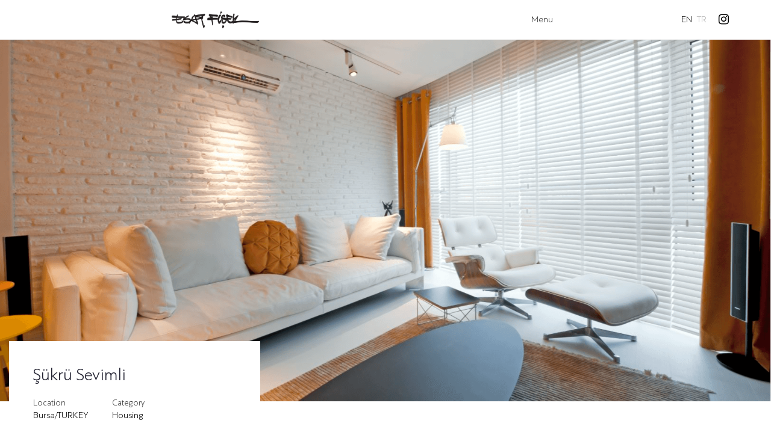

--- FILE ---
content_type: text/html
request_url: https://esatfisek.arkaplan.com.tr/details/sukru-sevimli
body_size: 12345
content:

<!doctype html>
<html class="no-js" lang="en">
<head>
    <meta charset="utf-8">
    <meta http-equiv="x-ua-compatible" content="ie=edge">
    <title>Esat Fişek</title>
    <base href="https://esatfisek.arkaplan.com.tr">
    <meta name="description" content="">
    <meta name="viewport" content="width=device-width, initial-scale=1">
	<meta name="robots" content="noindex">
    <!-- favicon icon -->
    <link rel="icon" href="img/favicon.png">

    <!-- All CSS Files Here -->
    <link rel="stylesheet" href="css/bootstrap.min.css">
    <link rel="stylesheet" href="css/et-line-fonts.css">
    <link rel="stylesheet" href="css/ionicons.min.css">
    <link rel="stylesheet" href="css/magnific-popup.css">
    <link rel="stylesheet" href="css/meanmenu.css">
    <link rel="stylesheet" href="css/global.css">
    <link rel="stylesheet" href="style.css">
    <link rel="stylesheet" href="css/responsive.css">
    <script src="js/vendor/modernizr-2.8.3.min.js"></script>
	<meta name="robots" content="noindex" />

</head>
<body class="loading">

<!--&lt;!&ndash;[if lt IE 8]>-->
<!--<p class="browserupgrade">You are using an <strong>outdated</strong> browser. Please <a href="http://browsehappy.com/">upgrade your browser</a> to improve your experience.</p>-->
<!--<![endif]&ndash;&gt;-->
<div class="page-loader">
    <div class="loader">Loading...</div>
</div>
    <header id="sticky-header" class="darkBg innerHeader">
                <div class="header-area">
            <div class="container sm-100">
                <div class="row">
                    <div class="col-md-4 col-sm-3">
                        <div class="logo text-upper clearfix">
                            <a href="home" class="logoStyle">
                                <img src="img/logo.png" alt="Esat Fişek" class="logoImg darkLogo">
                                <img src="img/logo-white.png" alt="Esat Fişek" class="logoImg lightLogo">
                            </a>
                        </div>
                    </div>
                    <div class="col-md-5 col-sm-5">
                        <div class="menu-area hidden-xs">
                            <nav>
                                <div id="menu">
                                    Menu
                                </div>
                                <ul class="basic-menu clearfix" id="firstMenu">
                                    <li><a href="esat-fisek">Esat Fişek</a></li>
                                    <li><a href="projects">Projects</a>
                                    <li><a href="furniture-design">Furniture Design</a></li>
                                    <li><a href="contact">Contact</a></li>
                                </ul>
                            </nav>
                        </div>
                        <!-- basic-mobile-menu -->
                        <div class="basic-mobile-menu visible-xs">
                            <nav id="mobile-nav">
                                <ul>
                                    <li><a href="esat-fisek">Esat Fişek</a></li>
                                    <li><a href="projects">Projects</a>
                                    <li><a href="furniture-design">Furniture Design</a></li>
                                    <li><a href="contact">Contact</a></li>
                                </ul>
                            </nav>
                        </div>
                    </div>
                    <div class="col-md-3 col-sm-4 text-right mobilDilAyarla" style="padding-top: 22px">
                        <div class="sosyalMedya">
                            <a href="https://www.instagram.com/esatfisek/" target="_blank"><i class="fa fa-instagram"></i></a>
                        </div>
                        <div class="diller">
                            <a href="javascript:void(0)" class="active">EN</a>
                            <a href="tr/">TR</a>
                        </div>
                    </div>
                </div>
            </div>
        </div>
    </header>
    <!-- header end -->
    <main class="mainScroll">
        <div data-scroll>    <div class="ptb-0">
        <img src="proje/16081969405fdb234c73413.jpg" class="w-100 mouseEvent mStyle">
    </div>
    <div class="basic-portfolio-area pb-90">
        <div class="container-fluid">
            <div class="row m-0">
                <div class="col-lg-4 projectInfoWrap">
                    <div class="projectInfo">
                        <h1 class="projectTitle">
                            Şükrü Sevimli                        </h1>
                        <span class="projectInCat">
                            Location <br>
                            <a>Bursa/TURKEY</a>
                        </span>
                        <span class="projectInCat">
                            Category <br>
                            <a href="projects?c=housing">Housing</a>
                        </span>
                    </div>
                </div>
            </div>
            <div class="row m-0 pt-30">
                                <div class="col-lg-6 pt-30">
                    <a class="popup-link" href="proje/16081969655fdb2365f3dd7.jpg">
                        <div class="content">
                            <div class="item">
<!--                                <div class="item__img-wrap" style="--aspect-ratio: 1; --image: url(proje/16081969655fdb2365f3dd7.jpg);"><div class="item__img item__img--t1"></div></div>-->
                            <img src="proje/16081969655fdb2365f3dd7.jpg" alt="" style="width:100%">
                            </div>
                        </div>
                    </a>
                </div>
                                <div class="col-lg-6 pt-30">
                    <a class="popup-link" href="proje/16081969945fdb23822d522.jpg">
                        <div class="content">
                            <div class="item">
<!--                                <div class="item__img-wrap" style="--aspect-ratio: 1; --image: url(proje/16081969945fdb23822d522.jpg);"><div class="item__img item__img--t1"></div></div>-->
                            <img src="proje/16081969945fdb23822d522.jpg" alt="" style="width:100%">
                            </div>
                        </div>
                    </a>
                </div>
                            </div>
            <div class="row m-0">
                                <div class="col-lg-12 pt-30">
                    <a class="popup-link" href="proje/16081970165fdb23988d326.jpg">
                        <div class="content">
                            <div class="item">
<!--                                <div class="item__img-wrap" style="--aspect-ratio: 2; --image: url(proje/16081970165fdb23988d326.jpg);"><div class="item__img item__img--t1"></div></div>-->
                            <img src="proje/16081970165fdb23988d326.jpg" alt="" style="width:100%">
                            </div>
                        </div>
                    </a>
                </div>
                            </div>
            <div class="row m-0">
                                <div class="col-lg-8 pt-30">
                    <a class="popup-link" href="proje/16081970405fdb23b0e29b5.jpg">
                        <div class="content">
                            <div class="item">
<!--                                <div class="item__img-wrap" style="--aspect-ratio: 1.4; --image: url(proje/16081970405fdb23b0e29b5.jpg);"><div class="item__img item__img--t1"></div></div>-->
                            <img src="proje/16081970405fdb23b0e29b5.jpg" alt="" style="width:100%">
                            </div>
                        </div>
                    </a>
                </div>
                                <div class="col-lg-4 pt-30">
                    <a class="popup-link" href="proje/16081981515fdb280788313.jpg">
                        <div class="content">
                            <div class="item">
<!--                                <div class="item__img-wrap" style="--aspect-ratio: 1/1.48; --image: url(proje/16081981515fdb280788313.jpg);"><div class="item__img item__img--t1"></div></div>-->
                            <img src="proje/16081981515fdb280788313.jpg" alt="" style="width:100%">
                            </div>
                        </div>
                    </a>
                </div>
                            </div>
            <div class="row m-0">
                                <div class="col-lg-12 pt-30">
                    <a class="popup-link" href="proje/16081984705fdb2946e9d2b.jpg">
                        <div class="content">
                            <div class="item">
<!--                                <div class="item__img-wrap" style="--aspect-ratio: 2; --image: url(proje/16081984705fdb2946e9d2b.jpg);"><div class="item__img item__img--t1"></div></div>-->
                            <img src="proje/16081984705fdb2946e9d2b.jpg" alt="" style="width:100%">
                            </div>
                        </div>
                    </a>
                </div>
                            </div>
            <div class="row m-0">
                            </div>
            <div class="row pt-30 m-0">
                <div class="col-lg-12">
                                        <a href="details/pirlant" class="projectBtn" style="text-transform: capitalize;"><i class="fa fa-angle-left"></i> Pırlant </a>
                                                        </div>
            </div>
        </div>
    </div>

<footer>
    <div class="basic-footer text-center pt-90 clearfix">
        <div class="container">
            <div class="row">
                <div class="col-lg-6 text-left mTC">
                    <div class="footer-logo mb-30">
                        <h3><a href="home"><img src="img/logo.png" alt="" style="width: 150px;"></a></h3>
                    </div>
                </div>
                <div class="col-lg-6 text-right mTC">
                    <div class="social-icon">
                        <a href="https://www.instagram.com/esatfisek/" target="_blank">Instagram: @esatfisek</a>
                    </div>
                </div>
            </div>
            <div class="row mt-40">
                <div class="col-lg-6 text-left mTC">
                    <div class="footer-logo mb-30">
                        <a href="tel:+902242346991">+90 224 234 69 91</a> <br>
                        <a href="mailto:info@esatfisek.com">info@esatfisek.com</a> <br><br>
                        <a href="https://www.google.com/maps/dir//Esat+Fi%C5%9Fek+%C4%B0%C3%A7mimarl%C4%B1k,+Balat+Mahallesi+Bozk%C4%B1r+Sokak+Dikencik+Meteor+Evleri+No:5K+L+Apt.+D.No:11,+16225+Nil%C3%BCfer%2FBursa/@40.2574249,28.9217559,13z/data=!4m8!4m7!1m0!1m5!1m1!1s0x14ca15e53b6c82d5:0x46f210b2e434e701!2m2!1d28.9314695!2d40.2650507?hl=tr">
                            Balat Mah. Bozkir Sok. Dikencik Meteor Evleri <br>No:5K L Apt. Duk. No:11
                            Nilufer/BURSA</a>
                    </div>
                </div>
                <div class="col-lg-6 text-right mTC">
                    <div class="copyright">
                        <p><a href="https://www.arkaplan.com.tr" target="_blank" style="color: #666">ARKA PLAN AJANS</a> © 2020 ALL RIGHTS RESERVED.</p>
                    </div>
                </div>
            </div>

        </div>
    </div>
</footer>
<!-- footer end -->
</div>
</main>

<!-- All js plugins here -->
<script src="js/vendor/jquery-1.12.0.min.js"></script>
<script src="js/bootstrap.min.js"></script>
<script src="js/isotope.pkgd.min.js"></script>
<script src="js/imagesloaded.pkgd.min.js"></script>
<script src="js/jquery.magnific-popup.min.js"></script>
<script src="js/jquery.meanmenu.js"></script>
<script src="js/plugins.js"></script>
<!--<script src="js/scrollImage.js"></script>-->
<script src="js/main.js"></script>
<script src="https://maps.googleapis.com/maps/api/js?key=AIzaSyDNibPJgALZ7EFCwZgPjW105jhUyABADgY"></script>
<script>
     // Anasayfa rastgele görsel çekimi
    let randomNo = Math.floor(Math.random() * 4) + 1;
    $("#indexImage").attr("src","img/slider/index-"+randomNo+".jpg");


</script>
</body>
</html>

--- FILE ---
content_type: text/css
request_url: https://esatfisek.arkaplan.com.tr/css/et-line-fonts.css
body_size: 6198
content:
@font-face{font-family:'et-line';src:url('../fonts/et-line.eot');src:url('../fonts/et-lined41d.eot?#iefix') format('embedded-opentype'),
url('../fonts/et-line.woff') format('woff'),
url('../fonts/et-line.ttf') format('truetype'),
url('../fonts/et-line.svg#et-line') format('svg');font-weight:normal;font-style:normal;}
[data-icon]:before{font-family:'et-line';content:attr(data-icon);speak:none;font-weight:normal;font-variant:normal;text-transform:none;line-height:1;-webkit-font-smoothing:antialiased;-moz-osx-font-smoothing:grayscale;display:inline-block;}
.icon-mobile, .icon-laptop, .icon-desktop, .icon-tablet, .icon-phone, .icon-document, .icon-documents, .icon-search, .icon-clipboard, .icon-newspaper, .icon-notebook, .icon-book-open, .icon-browser, .icon-calendar, .icon-presentation, .icon-picture, .icon-pictures, .icon-video, .icon-camera, .icon-printer, .icon-toolbox, .icon-briefcase, .icon-wallet, .icon-gift, .icon-bargraph, .icon-grid, .icon-expand, .icon-focus, .icon-edit, .icon-adjustments, .icon-ribbon, .icon-hourglass, .icon-lock, .icon-megaphone, .icon-shield, .icon-trophy, .icon-flag, .icon-map, .icon-puzzle, .icon-basket, .icon-envelope, .icon-streetsign, .icon-telescope, .icon-gears, .icon-key, .icon-paperclip, .icon-attachment, .icon-pricetags, .icon-lightbulb, .icon-layers, .icon-pencil, .icon-tools, .icon-tools-2, .icon-scissors, .icon-paintbrush, .icon-magnifying-glass, .icon-circle-compass, .icon-linegraph, .icon-mic, .icon-strategy, .icon-beaker, .icon-caution, .icon-recycle, .icon-anchor, .icon-profile-male, .icon-profile-female, .icon-bike, .icon-wine, .icon-hotairballoon, .icon-globe, .icon-genius, .icon-map-pin, .icon-dial, .icon-chat, .icon-heart, .icon-cloud, .icon-upload, .icon-download, .icon-target, .icon-hazardous, .icon-piechart, .icon-speedometer, .icon-global, .icon-compass, .icon-lifesaver, .icon-clock, .icon-aperture, .icon-quote, .icon-scope, .icon-alarmclock, .icon-refresh, .icon-happy, .icon-sad, .icon-facebook, .icon-twitter, .icon-googleplus, .icon-rss, .icon-tumblr, .icon-linkedin, .icon-dribbble{font-family:'et-line';speak:none;font-style:normal;font-weight:normal;font-variant:normal;text-transform:none;line-height:1;-webkit-font-smoothing:antialiased;-moz-osx-font-smoothing:grayscale;display:inline-block;}
.icon-mobile:before{content:"\e000";}
.icon-laptop:before{content:"\e001";}
.icon-desktop:before{content:"\e002";}
.icon-tablet:before{content:"\e003";}
.icon-phone:before{content:"\e004";}
.icon-document:before{content:"\e005";}
.icon-documents:before{content:"\e006";}
.icon-search:before{content:"\e007";}
.icon-clipboard:before{content:"\e008";}
.icon-newspaper:before{content:"\e009";}
.icon-notebook:before{content:"\e00a";}
.icon-book-open:before{content:"\e00b";}
.icon-browser:before{content:"\e00c";}
.icon-calendar:before{content:"\e00d";}
.icon-presentation:before{content:"\e00e";}
.icon-picture:before{content:"\e00f";}
.icon-pictures:before{content:"\e010";}
.icon-video:before{content:"\e011";}
.icon-camera:before{content:"\e012";}
.icon-printer:before{content:"\e013";}
.icon-toolbox:before{content:"\e014";}
.icon-briefcase:before{content:"\e015";}
.icon-wallet:before{content:"\e016";}
.icon-gift:before{content:"\e017";}
.icon-bargraph:before{content:"\e018";}
.icon-grid:before{content:"\e019";}
.icon-expand:before{content:"\e01a";}
.icon-focus:before{content:"\e01b";}
.icon-edit:before{content:"\e01c";}
.icon-adjustments:before{content:"\e01d";}
.icon-ribbon:before{content:"\e01e";}
.icon-hourglass:before{content:"\e01f";}
.icon-lock:before{content:"\e020";}
.icon-megaphone:before{content:"\e021";}
.icon-shield:before{content:"\e022";}
.icon-trophy:before{content:"\e023";}
.icon-flag:before{content:"\e024";}
.icon-map:before{content:"\e025";}
.icon-puzzle:before{content:"\e026";}
.icon-basket:before{content:"\e027";}
.icon-envelope:before{content:"\e028";}
.icon-streetsign:before{content:"\e029";}
.icon-telescope:before{content:"\e02a";}
.icon-gears:before{content:"\e02b";}
.icon-key:before{content:"\e02c";}
.icon-paperclip:before{content:"\e02d";}
.icon-attachment:before{content:"\e02e";}
.icon-pricetags:before{content:"\e02f";}
.icon-lightbulb:before{content:"\e030";}
.icon-layers:before{content:"\e031";}
.icon-pencil:before{content:"\e032";}
.icon-tools:before{content:"\e033";}
.icon-tools-2:before{content:"\e034";}
.icon-scissors:before{content:"\e035";}
.icon-paintbrush:before{content:"\e036";}
.icon-magnifying-glass:before{content:"\e037";}
.icon-circle-compass:before{content:"\e038";}
.icon-linegraph:before{content:"\e039";}
.icon-mic:before{content:"\e03a";}
.icon-strategy:before{content:"\e03b";}
.icon-beaker:before{content:"\e03c";}
.icon-caution:before{content:"\e03d";}
.icon-recycle:before{content:"\e03e";}
.icon-anchor:before{content:"\e03f";}
.icon-profile-male:before{content:"\e040";}
.icon-profile-female:before{content:"\e041";}
.icon-bike:before{content:"\e042";}
.icon-wine:before{content:"\e043";}
.icon-hotairballoon:before{content:"\e044";}
.icon-globe:before{content:"\e045";}
.icon-genius:before{content:"\e046";}
.icon-map-pin:before{content:"\e047";}
.icon-dial:before{content:"\e048";}
.icon-chat:before{content:"\e049";}
.icon-heart:before{content:"\e04a";}
.icon-cloud:before{content:"\e04b";}
.icon-upload:before{content:"\e04c";}
.icon-download:before{content:"\e04d";}
.icon-target:before{content:"\e04e";}
.icon-hazardous:before{content:"\e04f";}
.icon-piechart:before{content:"\e050";}
.icon-speedometer:before{content:"\e051";}
.icon-global:before{content:"\e052";}
.icon-compass:before{content:"\e053";}
.icon-lifesaver:before{content:"\e054";}
.icon-clock:before{content:"\e055";}
.icon-aperture:before{content:"\e056";}
.icon-quote:before{content:"\e057";}
.icon-scope:before{content:"\e058";}
.icon-alarmclock:before{content:"\e059";}
.icon-refresh:before{content:"\e05a";}
.icon-happy:before{content:"\e05b";}
.icon-sad:before{content:"\e05c";}
.icon-facebook:before{content:"\e05d";}
.icon-twitter:before{content:"\e05e";}
.icon-googleplus:before{content:"\e05f";}
.icon-rss:before{content:"\e060";}
.icon-tumblr:before{content:"\e061";}
.icon-linkedin:before{content:"\e062";}
.icon-dribbble:before{content:"\e063";}

--- FILE ---
content_type: text/css
request_url: https://esatfisek.arkaplan.com.tr/style.css
body_size: 50340
content:
@import url('css/font-awesome.min.css');
@import url('css/text-headline.css');
@import url('css/owl.carousel.min.css');
@import url('css/hamburgers.min.css');
@import url('css/animate.css');

@font-face {
    font-family: 'PF Bague Sans Pro';
    src: url('fonts/ozel/PFBagueSansPro-Light.woff2') format('woff2'),
        url('fonts/ozel/PFBagueSansPro-Light.woff') format('woff');
    font-weight: 300;
    font-style: normal;
}

body {
    font-family: 'PF Bague Sans Pro';
    font-weight: normal;
    font-style: normal;
}

.img,
img {
    max-width: 100%;
    transition: all 0.3s ease-out 0s;
}

a,
.button {
    -webkit-transition: all 0.3s ease-out 0s;
    -moz-transition: all 0.3s ease-out 0s;
    -ms-transition: all 0.3s ease-out 0s;
    -o-transition: all 0.3s ease-out 0s;
    transition: all 0.3s ease-out 0s;
}

a:focus,
.button:focus {
    text-decoration: none;
    outline: none;
}

a:focus,
a:hover,
.portfolio-cat a:hover,
.footer-menu li a:hover {
    color: #999;
    text-decoration: none;
}

a,
button {
    color: #444;
    outline: medium none;
}

.uppercase {
    text-transform: uppercase;
}

.capitalize {
    text-transform: capitalize;
}

h1,
h2,
h3,
h4,
h5,
h6 {
    font-family: 'PF Bague Sans Pro';
    color: #232332;
    margin-top: 0;
    font-style: normal;
    font-weight: 400;
    line-height: 1.2;
}

h1 a,
h2 a,
h3 a,
h4 a,
h5 a,
h6 a {
    color: inherit;
}

h1 {
    font-size: 40px;
    font-weight: 500;
}

h2 {
    font-size: 35px;
}

h3 {
    font-size: 28px;
}

h4 {
    font-size: 22px;
}

h5 {
    font-size: 18px;
}

h6 {
    font-size: 16px;
}

ul {
    margin: 0;
    padding: 0;
}

li {
    list-style: none
}

p {
    color: #666;
    font-size: 14px;
    font-weight: normal;
    line-height: 26px;
    margin-bottom: 15px;
}

hr {
    padding: 0px;
    border-bottom: 1px solid #eceff8;
    border-top: 0px;
}

label {
    color: #444;
    cursor: pointer;
    font-size: 14px;
    font-weight: 400;
}

*::-moz-selection {
    background: #d6b161;
    color: #fff;
    text-shadow: none;
}

::-moz-selection {
    background: #555;
    color: #fff;
    text-shadow: none;
}

::selection {
    background: #555;
    color: #fff;
    text-shadow: none;
}

*::-moz-placeholder {
    color: #555555;
    font-size: 14px;
    opacity: .5;
}

*::placeholder {
    color: #555555;
    font-size: 14px;
    opacity: .5;
}

.fix {
    overflow: hidden
}


/* button style */
.btn {
    -moz-user-select: none;
    background: #444 none repeat scroll 0 0;
    border: 1px solid transparent;
    border-radius: 2px;
    color: #fff;
    cursor: pointer;
    display: inline-block;
    font-size: 13px;
    font-weight: 700;
    letter-spacing: 1px;
    line-height: 1.42857;
    margin-bottom: 0;
    padding: 10px 30px;
    text-align: center;
    text-transform: uppercase;
    touch-action: manipulation;
    transition: all 0.3s ease 0s;
    vertical-align: middle;
}

.btn:hover {
    background: transparent;
    border-color: #444
}

.btn.btn-large {
    padding: 10px 25px;
}

.btn-lg {
    font-weight: 700;
    padding: 13px 31px;
}

.btn.Akel-btn:hover {
    border-color: #ddd;
    color: #ddd
}

/* bg img part */
.bg-1 {
    background: url(img/bg/bg-1.jpg);
}

.bg-2 {
    background: url(img/bg/bg-2.jpg);
}

.bg-3 {
    background: url(img/bg/bg-3.jpg);
}

.bg-4 {
    background: url(img/bg/12.html);
}

.bg-5 {
    background: url(img/bg/15.jpg);
}

.bg-6 {
    background: url(img/slider/slider-2.jpg);
}

.bg-cover {
    background-position: center center;
    background-size: cover;
}

.color-Akel {
    color: #ffffff !important;
}

.white-bg {
    background: #fff;
}

.bg-1,
.bg-2,
.bg-3,
.bg-4,
.bg-5,
.bg-6,
.bg-7,
.bg-8,
.bg-9,
.bg-10 {
    background-attachment: fixed;
    background-clip: initial;
    background-color: rgba(0, 0, 0, 0);
    background-origin: initial;
    background-position: center center;
    background-repeat: no-repeat;
    background-size: cover;
    position: relative;
    z-index: 0;
}

/* opacity */
.bg-black-alfa-5::before,
.bg-black-alfa-10::before,
.bg-black-alfa-15::before,
.bg-black-alfa-20::before,
.bg-black-alfa-25::before,
.bg-black-alfa-30::before,
.bg-black-alfa-35::before,
.bg-black-alfa-40::before,
.bg-black-alfa-45::before,
.bg-black-alfa-50::before,
.bg-black-alfa-55::before,
.bg-black-alfa-60::before,
.bg-black-alfa-65::before,
.bg-black-alfa-70::before,
.bg-black-alfa-75::before,
.bg-black-alfa-80::before,
.bg-black-alfa-85::before,
.bg-black-alfa-90::before,
.bg-black-alfa-95::before {
    content: "";
    height: 100%;
    left: 0;
    position: absolute;
    top: 0;
    width: 100%;
    z-index: 0;
}

.bg-black-alfa-5::before,
.bg-black-alfa-10::before,
.bg-black-alfa-15::before,
.bg-black-alfa-20::before,
.bg-black-alfa-25::before,
.bg-black-alfa-30::before,
.bg-black-alfa-35::before,
.bg-black-alfa-40::before,
.bg-black-alfa-45::before,
.bg-black-alfa-50::before,
.bg-black-alfa-55::before,
.bg-black-alfa-60::before,
.bg-black-alfa-65::before,
.bg-black-alfa-70::before,
.bg-black-alfa-75::before,
.bg-black-alfa-80::before,
.bg-black-alfa-85::before,
.bg-black-alfa-90::before,
.bg-black-alfa-95::before {
    background: rgba(0, 0, 0, 0.05) none repeat scroll 0 0;
}

.bg-black-alfa-40::before {
    background: rgba(0, 0, 0, 0.4) none repeat scroll 0 0;
}

.owl-carousel .owl-nav div {
    background: rgba(255, 255, 255, 0.8) none repeat scroll 0 0;
    height: 40px;
    left: 20px;
    line-height: 40px;
    opacity: 0;
    position: absolute;
    text-align: center;
    top: 50%;
    transform: translateY(-50%);
    transition: all 0.3s ease 0s;
    visibility: hidden;
    width: 40px;
}

.owl-carousel .owl-nav div.owl-next {
    left: auto;
    right: 20px;
}

.owl-carousel:hover .owl-nav div {
    opacity: 1;
    visibility: visible
}

/* 2. header */
.header-fixed {
    left: 0;
    position: absolute;
    right: 0;
    z-index: 1030;
}

.header-transparent {
    background: transparent none repeat scroll 0 0;
    box-shadow: 0 -1px 0 rgba(255, 255, 255, 0.1) inset;
    transition: all .5s ease;
}

.sticky {
    left: 0;
    margin: auto;
    position: fixed;
    top: 0;
    width: 100%;
    background: rgba(255, 255, 255, 1) none repeat scroll 0 0;
    box-shadow: 0 -1px 0 #f5f5f5 inset;
    transition: all .5s ease;
    z-index: 1030;
}

.innerHeader {
    left: 0;
    margin: auto;
    position: fixed;
    top: 0;
    width: 100%;
    background: rgba(255, 255, 255, 1) none repeat scroll 0 0;
    box-shadow: 0 -1px 0 #f5f5f5 inset;
    transition: all .5s ease;
    z-index: 1030;
}

.breadcrumb-2-area {
    background-position: center center;
    padding: 220px 0 200px;
    overflow: hidden;
    background-size: cover;
}

.lead {
    font-size: 15px;
    line-height: 1.7;
}

.hero-caption {
    display: table;
    height: 100%;
    margin: 0 auto;
    position: relative;
    width: 80%;
    z-index: 2;
}

.hero-text {
    display: table-cell;
    height: 100%;
    position: relative;
    vertical-align: middle;
}

h1.breadcrumb-2 {
    font-size: 36px;
    font-weight: 600;
    letter-spacing: 5px;
}

.logo {
    padding: 26px 0;
    transition: all 0.3s ease 0s;
}

.logo h4 {
    font-weight: 600;
    margin: 0;
}

.header-transparent .logo h4 {
    color: #fff;
}

.sticky .logo h4 {
    color: #222;
}

.sticky .logo {
    padding: 19px 0;
}

.innerHeader .logo h4 {
    color: #222;
}

.innerHeader .logo {
    padding: 19px 0;
}

.basic-area {
    position: relative;
}

.basic-menu {
    float: right;
    margin-top: 22px;
}

.basic-menu li {
    /*float: left;*/
    /*margin-left: 30px;*/
    position: relative;
    transition: all 0.3s ease 0s;
}

/* .basic-menu > li::after {
  background: #d7d7d7 none repeat scroll 0 0;
  content: "";
  height: 15px;
  position: absolute;
  right: -16px;
  top: 32px;
  transform: rotate(45deg);
  transition: all 0.3s ease 0s;
  width: 1px;
} */
.basic-menu > li:last-child:after {
    display: none
}

.basic-menu li a {
    color: #232332;
    display: inline-block;
    font-size: 15px;
    letter-spacing: 1px;
    position: relative;
    /* text-transform: uppercase;*/
}

.basic-menu > li > a::before {
    /*background: #666666 none repeat scroll 0 0;*/
    /*bottom: 23px;*/
    /*content: "";*/
    /*height: 1px;*/
    /*left: 0;*/
    /*margin: auto;*/
    /*opacity: 0;*/
    /*position: absolute;*/
    /*right: 0;*/
    /*transition: all 0.3s ease 0s;*/
    /*width: 0px;*/
}

/*.basic-menu > li > a {*/
/*  padding: 30px 0;*/
/*}*/
.basic-menu > li > a {
    padding: 5px 0;
}

.basic-menu li:hover > a {
    color: #999;
}

.basic-menu li:hover > a:before {
    opacity: 1;
    width: 15px;
}

.basic-menu li ul {
    background: #222 none repeat scroll 0 0;
    box-shadow: 0 6px 12px rgba(0, 0, 0, 0.176);
    float: none;
    left: 0;
    opacity: 0;
    position: absolute;
    text-align: left;
    top: 110%;
    transition: all 0.3s ease 0s;
    visibility: hidden;
    width: 200px;
    z-index: 11;
}

.basic-menu li:hover > ul {
    opacity: 1;
    top: 100%;
    visibility: visible;
}

.basic-menu li ul li {
    border-bottom: 1px solid rgba(51, 51, 51, 0.5);
    display: block;
    float: none;
    margin: 0;
}

.basic-menu li ul li:last-child {
    border-bottom: 0 none;
    margin: 0;
}

.basic-menu li ul li a i {
    float: right
}

/* --------------------------
  Child Sub menu
-----------------------------*/
.basic-menu li ul li ul {
    left: 100%;
    opacity: 0;
    position: absolute;
    top: 10%;
    visibility: hidden;
    z-index: 999;
}

.basic-menu li ul li:hover > ul {
    opacity: 1;
    top: 0;
    visibility: visible;
}

.basic-menu li ul li a {
    color: rgba(255, 255, 255, 0.7) !important;
    display: block;
    font-size: 10px;
    padding: 10px 15px;
}

.basic-menu li ul li:hover > a {
    background: rgba(51, 51, 51, 0.5) none repeat scroll 0 0;
    color: #fff;
}

.basic-menu li ul li a span {
    float: right;
}

.member-img img {
    width: 100%;
}

.menu-area .menu-p-right ul {
    left: auto;
    right: 0;
}

.basic-menu .menu-p-right ul li ul {
    right: 100%;
}

.headroom {
    left: 0;
    position: fixed;
    right: 0;
    top: 0;
    z-index: 10;
}

.headroom--pinned {
    background: #fff none repeat scroll 0 0;
    box-shadow: 0 -1px 0 #f5f5f5 inset;
    transform: translateY(0px);
}

.headroom--unpinned {
    transform: translateY(-100%);
}

.headroom {
    transition: transform 0.25s ease-in-out 0s;
    will-change: transform;
}

.basic-space {
    height: 78px
}

.header-transparent .basic-menu li a {
    color: #fff;
}

.header-transparent.sticky .basic-menu > li > a {
    color: #232332;
}

.header-transparent.innerHeader .basic-menu > li > a {
    color: #232332;
}

.sticky .basic-menu > li > a {
    padding: 0;
}

.sticky .basic-menu > li::after {
    top: 25px;
}

.innerHeader .basic-menu > li > a {
    padding: 0;
}

.innerHeader .basic-menu > li::after {
    top: 25px;
}

.header-transparent .basic-menu > li > a::before {
    background: #f6f6f6 none repeat scroll 0 0;
}

.header-transparent.sticky .basic-menu > li > a::before {
    background: #666 none repeat scroll 0 0;
}

.sticky .basic-menu > li > a::before {
    bottom: 17px;
}

.header-transparent.innerHeader .basic-menu > li > a::before {
    background: #666 none repeat scroll 0 0;
}

.innerHeader .basic-menu > li > a::before {
    bottom: 17px;
}

.hamburger {
    float: right;
    margin-left: 20px;
    margin-top: 24px;
    padding: 0;
    transition: all 0.3s ease 0s;
}

.hamburger-inner,
.hamburger-inner::after,
.hamburger-inner::before {
    height: 2px;
    width: 30px;
}

.hamburger-inner::before {
    top: -8px;
}

.hamburger--collapse .hamburger-inner::after {
    top: -16px;
}

.hamburger-menu {
    float: right;
    margin-right: -30px;
    opacity: 0;
    transition: all 0.3s ease 0s;
    visibility: hidden;
}

nav.nav-menu-show {
    margin-right: 0;
    opacity: 1;
    visibility: visible;
}

.sticky .hamburger {
    margin-top: 17px;
}

.innerHeader .hamburger {
    margin-top: 17px;
}

/* 3. basic slider */
.basic-slider {
    position: relative;
}

.height-100-vh {
    height: 100vh
}

.slide-1 {
    background: rgba(0, 0, 0, 0) url("img/slider/slider-1.html") repeat scroll center top / cover;
}

.slide-2 {
    background: rgba(0, 0, 0, 0) url("img/slider/slider-2.jpg") repeat scroll center center / cover;
}

.slide-3 {
    background: rgba(0, 0, 0, 0) url("img/slider/sss.html") repeat scroll right top / cover;
}

.slide-4 {
    background: rgba(0, 0, 0, 0) url("img/slider/slider-5.html") repeat scroll right top / cover;
}

.slide-5 {
    background: rgba(0, 0, 0, 0) url("img/slider/slider-6.html") repeat scroll right top / cover;
}

.slide-6 {
    background: rgba(0, 0, 0, 0) url("img/slider/slider-7.html") repeat scroll right top / cover;
}

.slide-7 {
    background: rgba(0, 0, 0, 0) url("img/slider/bg-video.html") repeat scroll right top / cover;
}

.bg {
    background-position: center top;
    background-size: cover;
}

.bg-center {
    background-position: center center;
    background-size: cover;
}

.slider-content h2 {
    font-size: 42px;
    font-weight: 700;
    letter-spacing: 2px;
    margin: 0;
    margin-bottom: 20px;
}

.slider-content.text-Akel .btn {
    background: #fff none repeat scroll 0 0;
    color: #444;
}

.slider-content.text-Akel .btn:hover {
    border-color: #fff;
    color: #fff;
    background: none
}

.slider-content.white-bg-opacity > h2 {
    margin-bottom: 15px;
    text-transform: uppercase;
}

.slider-content.hero-text span {
    margin-bottom: 10px;
    display: inline-block;
}

.hero-border {
    display: inline-block;
    height: 2px;
    width: 50px;
    background: #444;
    margin: 0 !important;
}

.slider-content.hero-text.text-Akel span::before {
    background: #fff
}

.slider-content > p {
    color: #444;
    margin: 0;
    text-transform: capitalize;
    margin-bottom: 20px;
}

.dot {
    background: #444 none repeat scroll 0 0;
    display: inline-block;
    height: 5px;
    width: 5px;
}

.slider-content.text-Akel h2 {
    color: #fff;
}

.slider-content.text-Akel p {
    color: #fff;
    margin-bottom: 20px;
}

.slider-content.black-bg-opacity {
    background: rgba(0, 0, 0, 0.7) none repeat scroll 0 0;
    display: inline-block;
    padding: 70px 50px;
    text-align: center;
    outline: 1px solid rgba(0, 0, 0, 0.2);
    outline-offset: -15px;
    position: relative;
}

.slider-content.white-bg-opacity {
    background: rgba(255, 255, 255, 0.8) none repeat scroll 0 0;
    display: inline-block;
    outline: 1px solid rgba(0, 0, 0, 0.2);
    outline-offset: -15px;
    padding: 70px 85px;
    position: relative;
    text-align: center;
}

.gradient-bg {
    position: relative
}

.gradient-bg::before {
    background: #000;
    content: "";
    height: 100%;
    left: 0;
    opacity: 1;
    position: absolute;
    top: 0;
    transition: all 0.3s ease 0s;
    width: 100%;
    z-index: 1;
    opacity: .7;
}

.slider-content.black-bg-opacity > h2 {
    font-size: 30px;
    line-height: 40px;
    position: relative;
    color: #000
}

.slider-content.white-bg-opacity > h4 {
    color: #000000;
    font-size: 16px;
    font-weight: 400;
    letter-spacing: 1px;
}

.slider-content.text-Akel.black-bg-opacity::before {
    border: 1px solid #888;
    bottom: 15px;
    content: "";
    left: 15px;
    position: absolute;
    right: 15px;
    top: 10px;
}

.slider-Akel {
    border-bottom: 1px solid #f5f5f5;
    border-top: 1px solid #f5f5f5;
    padding: 140px 0;
}

.slider-Akel .slider-content {}

.slider-Akel .slider-content h3 {
    font-size: 35px;
    font-weight: 700;
    letter-spacing: 4px;
    line-height: 1.5;
    margin: auto;
    text-transform: capitalize;
    width: 80%;
    margin-bottom: 15px;
}

.single-slider {
    background: rgba(0, 0, 0, 0) none repeat scroll center center / cover;
    padding: 200px 0;
}

.border-t-b {
    border-top: 1px solid #f5f5f5;
    border-bottom: 1px solid #f5f5f5
}

.slider-screen {
    background-position: center center;
    background-size: cover;
    height: 100vh;
    padding: 0;
    position: relative;
}

.slider-screen .slider-content {
    left: 0;
    position: absolute;
    right: 0;
    text-align: center;
    top: 50%;
    transform: translateY(-50%);
    z-index: 99;
}

.basic-slider .container {
    height: 100%
}

.hero-caption {
    display: table;
    height: 100%;
    width: 100%;
}

.hero-text {
    display: table-cell;
    height: 100%;
    vertical-align: middle;
}

.bg-Akel-opacity::before {
    background: rgba(255, 255, 255, 0.3) none repeat scroll 0 0;
    content: "";
    height: 100%;
    left: 0;
    position: absolute;
    top: 0;
    width: 100%;
}

/* 4. portfolio */
.filter-menu {}

.filter-menu button {
    background: rgba(0, 0, 0, 0) none repeat scroll 0 0;
    border: 0 none;
    color: #666;
    font-family: 'PF Bague Sans Pro';
    font-size: 13px;
    font-weight: 300;
    /*letter-spacing: 2px;*/
    margin: 0 2px;
    padding: 6px 15px 6px 0px;
    position: relative;
    text-transform: uppercase;
    transition: all 0.3s ease 0s;
}

.filter-menu button.active,
.filter-menu button:hover {
    color: #000
}

.row-portfolio {
    margin: 0 -15px
}

.row-portfolio .portfolio-item {
    padding: 0 15px;
}

.portfolio-wrapper {
    position: relative;
    transition: all 0.3s ease 0s;
    overflow: hidden
}

.portfolio-wrapper:hover {}

.portfolio-item {
    float: left;
    margin-bottom: 30px;
    width: 33.33%;
}

.portfolio-thumb img {
    width: 100%;
}

.portfolio-wrapper:hover .portfolio-thumb img {
    transform: rotate(-5deg) scale(1.2);
}

.portfolio-thumb {
    position: relative;
}

.portfolio-thumb::before {
    background: #000;
    content: "";
    height: 100%;
    left: 0;
    opacity: 0;
    position: absolute;
    top: 0;
    transition: all 0.3s ease 0s;
    width: 100%;
    z-index: 1;
    opacity: 0;
}

.portfolio-wrapper:hover .portfolio-thumb::before {
    opacity: .8;
}

.view-icon {
    opacity: 0;
    position: absolute;
    right: 30px;
    text-align: center;
    top: 30px;
    transition: all 0.3s ease 0s;
    visibility: hidden;
    z-index: 9;
}

.portfolio-wrapper:hover .view-icon {
    opacity: 1;
    visibility: visible;
}

.view-icon > a {
    color: #fff;
    display: inline-block;
    font-size: 30px;
    line-height: 1;
}

.portfolio-caption {
    padding: 15px;
}

.portfolio-caption > h4 {
    font-size: 20px;
    font-weight: 700;
    margin: 10px 0;
    position: relative;
    margin-bottom: 8px;
}

.portfolio-caption a {
    color: #fff;
}

.work-tag > p {
    color: #fff;
    margin: 0;
    text-transform: uppercase;
    font-size: 13px;
}

.work-tag > a {
    color: #555;
    font-size: 13px;
    letter-spacing: 1px;
}

.portfolio-caption {
    padding: 15px;
}

.portfolio-caption {
    padding: 15px;
}

.caption-border {
    border: 1px solid #f6f6f6;
}

/* portfolio style 2 */
.portfolio-caption {
    left: 0;
    opacity: 0;
    padding: 30px;
    position: absolute;
    right: 0;
    transition: all 0.3s ease 0s;
    visibility: hidden;
    z-index: 2;
    top: 50%;
    right: 0;
    text-align: center;
}

.portfolio-wrapper:hover .portfolio-caption {
    opacity: 1;
    visibility: visible;
    transform: translateY(-50%)
}

.portfolio-full .portfolio-item .portfolio-caption {
    padding-right: 100px;
}


/* call to action */
.call-to-action > h3 {
    font-weight: 700;
    letter-spacing: 1.5px;
    text-transform: capitalize;
}

.call-to-action > p {
    margin: 0;
}

.call-to-action a {
    margin-top: 12px;
}

/* portfolio-style-3 */
.portfolio-style-3 {}

.portfolio-style-3 .portfolio-caption {
    bottom: 20px;
    top: inherit;
}

.portfolio-style-3 .portfolio-wrapper:hover .portfolio-caption {
    bottom: 0;
    top: inherit;
}

.row-portfolio.m-0 {
    margin: 0;
}

.portfolio-style-4 .portfolio-thumb::before {
    background: #000 none repeat scroll 0 0;
}

.portfolio-style-4 .portfolio-wrapper:hover .portfolio-thumb::before {
    opacity: 0.7;
}

.portfolio-style-4 .portfolio-caption > h4 {
    color: #fff;
}

.portfolio-style-4 .work-tag > a {
    color: #fff;
}

.portfolio-style-4 .portfolio-caption {
    bottom: 50%;
    top: inherit;
}

.portfolio-style-4 .portfolio-wrapper:hover .portfolio-caption {
    transform: translateY(50%);
    bottom: 50%;
}

.portfolio-grid-2 .portfolio-item {
    width: 50%;
}

.portfolio-grid-4 .portfolio-item {
    width: 25%
}

.no-space .portfolio-item {
    margin-bottom: 0;
}

.width-8 {
    width: 66.6667%;
}

#related-active .portfolio-item {
    width: 100%;
    margin-bottom: 0;
}

#related-active {
    padding: 0 15px;
}

#related-active .portfolio-caption {
    padding: 30px 80px 30px 30px;
}

.basic-separator {
    border-top: 1px solid #ddd
}

/* portfolio details */
.portfolio-full-img img {
    width: 100%;
}

.project-details li {
    font-size: 13px;
    font-weight: 400;
    letter-spacing: 1px;
    padding: 0 0 10px;
}

.portfolio-details {}

.portfolio-details span {
    color: #666;
    display: inline-block;
    font-size: 11px;
    font-weight: bold;
    letter-spacing: 1px;
    margin: 0;
    text-transform: uppercase;
}

.portfolio-details h2 {
    color: #000;
    display: inline-block;
    float: left;
    font-size: 35px;
    font-weight: bold;
    line-height: 40px;
    margin: 15px 0 25px;
    padding: 0 35px 0 0;
    text-transform: capitalize;
    width: 100%;
}

.portfolio-details p {}

/* 5. service */
.service-box {
    padding: 49px 40px 32px;
}

.area-title {
    margin: 0 auto 30px;
    width: 100%;
}

.area-title h2 {
    display: inline-block;
    font-size: 20px;
    /*font-weight: 700;*/
    letter-spacing: 2px;
    margin-bottom: 20px;
    padding-bottom: 15px;
    position: relative;
}

.area-title h2::after {
    background: #444444 none repeat scroll 0 0;
    bottom: 0;
    content: "";
    display: block;
    font-size: 20px;
    height: 1px;
    left: 0;
    margin: auto;
    position: absolute;
    /*right: 0;*/
    width: 50px;
}

.area-title p {
    margin: 0;
}

.service-icon {}

.service-icon span {
    color: #3e3e3e;
    text-align: center;
    transition: all 0.4s ease 0s;
    display: inline-block;
    font-size: 32px;
    margin-bottom: 25px;
}

.service-content {}

.service-content h3 {
    font-size: 15px;
    font-weight: 600;
    margin-bottom: 10px;
    position: relative;
    padding-bottom: 20px;
}

.service-content p {
    margin: 0;
}

.service-content h3::before {
    background: #444;
    height: 2px;
    width: 40px;
    content: "";
    position: absolute;
    bottom: 0;
}

/* 6. testimonial */
.basic-testimonial-area {
    background-size: cover;
    background-position: center center;
    background-attachment: fixed;
}

.testimonial-item .client-img {
    width: 90px;
    height: 90px;
    margin: 0 auto 15px;
    border-radius: 50%;
    overflow: hidden;
    border: 5px solid rgba(200, 200, 200, 0.15);
}

.testimonial-item .info h6 {
    font-size: 16px;
    font-weight: 600;
    letter-spacing: 1px;
    margin-bottom: 30px;
    color: #fff;
}

.testimonial-item .info h6 span {
    display: block;
    color: #ddd;
    font-size: 12px;
    font-weight: 400;
    margin-top: 5px;
}

.testimonial-item p {
    padding: 30px;
    color: #eee;
    font-size: 18px;
    background: rgba(255, 255, 255, 0.1);
    background: -webkit-gradient(linear, left top, right top, from(transparent), color-stop(rgba(200, 200, 200, 0.1)), to(transparent));
    background: linear-gradient(to right, transparent, rgba(200, 200, 200, 0.1), transparent);
    line-height: 1.8;
}

.testimonial-active.owl-carousel .owl-nav div {
    background: rgba(255, 255, 255, 0.8) none repeat scroll 0 0;
    height: 40px;
    left: 20px;
    line-height: 40px;
    opacity: 1;
    text-align: center;
    bottom: 0;
    transition: all 0.3s ease 0s;
    visibility: visible;
    width: 40px;
    display: inline-block;
    margin: 0 10px;
    border-radius: 50%;
    position: static;
    transform: inherit
}

.testimonial-active .owl-nav {
    text-align: center;
}

/* 7. footer */
.footer-logo h3 {
    font-weight: 600;
    margin: 0;
}

.social-icon {}

.social-icon a {

    color: #000;
    display: inline-block;
    font-size: 16px;
    line-height: 36px;
    margin: 0 5px;
    text-align: center;
}

/*.social-icon a:hover {background:#999;}*/
.footer-menu li {
    display: inline-block;
    padding: 0 10px;
    position: relative;
}

.footer-menu a {
    color: #444;
    font-size: 12px;
    letter-spacing: 2px;
    text-transform: uppercase;
}

.footer-menu li::before {
    background: #666 none repeat scroll 0 0;
    bottom: 8px;
    content: "";
    height: 4px;
    left: -5px;
    margin-right: 6px;
    position: absolute;
    width: 4px;
}

.footer-menu li:first-child:before {
    display: none
}

.copyright p {
    margin-bottom: 0;
    margin-top: 77px;
}

.copyright.mt-20 a {
    color: #000;
}

.bg-soft {
    background: #f9f9f9 none repeat scroll 0 0;
}

.footer-info {}

.socile-2 a {}

.socile-2 a {
    background: rgba(0, 0, 0, 0) none repeat scroll 0 0;
    border-radius: 50%;
    color: #444;
    display: inline-block;
    font-size: 16px;
    height: inherit;
    line-height: inherit;
    margin: 0 5px;
    text-align: center;
    width: inherit;
}

.socile-2 a:hover {
    color: #999
}

.post-thumbnail > img {
    width: 100%;
}

/* 8. blog */
.blog-wrapper {
    background: #fff none repeat scroll 0 0;
    box-shadow: 0 5px 30px rgba(0, 0, 0, 0.1);
}

.blog-thumb {
    margin-bottom: 20px;
}

.blog-desc {
    padding: 25px;
    padding-top: 0;
}

.blog-title {
    display: inline-block;
    font-size: 30px;
    font-weight: bold;
    line-height: 36px;
    margin: 10px 0 15px;
    padding: 0;
    text-align: left;
}

.blog-title a {
    color: #222
}

.blog-title a:hover {
    color: #666
}

.meta-info ul li {
    color: #666;
    display: inline-block;
    font-size: 11px;
    padding: 0 12px;
    position: relative;
    text-transform: uppercase;
    font-weight: 600;
}

.embed-responsive {
    margin-bottom: 20px;
}

.meta-info ul li:first-child {
    padding-left: 0
}

.meta-info ul li a {
    color: #666
}

.meta-info ul li a:hover {
    color: #444
}

.meta-info ul li::before {
    border: 1px solid #999;
    border-radius: 5px;
    content: "";
    height: 5px;
    left: -4px;
    position: absolute;
    top: 6px;
    width: 5px;
}

.meta-info ul li:first-child:before {
    display: none
}

.blog-thumb {
    overflow: hidden;
}

.link-box a {
    font-weight: 600;
    position: relative;
}

.link-box a::before {
    position: absolute;
    content: "";
    height: 2px;
    width: 20px;
    background: #333;
    bottom: 7px;
    right: -30px;
}

/* sidebar */
.widget {
    background: #fff none repeat scroll 0 0;
    overflow: hidden;
    padding: 25px;
}

.widget-title {
    color: #000;
    display: inline-block;
    font-size: 14px;
    font-weight: bold;
    height: auto;
    letter-spacing: 1px;
    line-height: 1;
    margin-bottom: 20px;
    padding: 0 0 10px;
    position: relative;
}

.widget-title::before {
    background: #e2e2e2 none repeat scroll 0 0;
    bottom: 0;
    content: "";
    height: 2px;
    position: absolute;
    width: 50px;
}

.sidebar-form {}

.sidebar-form form {
    position: relative;
}

.sidebar-form form input {
    background: rgba(0, 0, 0, 0) none repeat scroll 0 0;
    border: 1px solid #f5f5f5;
    color: #ccc;
    padding: 10px 0;
    text-indent: 10px;
    transition: all 0.2s ease 0s;
    width: 100%;
}

.sidebar-form form input::-moz-placeholder {
    color: #999;
    font-size: 12px;
    opacity: .5;
}

.sidebar-form form button {
    background: #222 none repeat scroll 0 0;
    border: 0 none;
    color: #fff;
    font-size: 20px;
    height: 100%;
    position: absolute;
    right: 0;
    top: 0;
    transition: all 0.3s ease 0s;
    width: 50px;
}

.sidebar-form form button:hover {
    background: #666;
}

.sidebar-rc-post {}

.sidebar-rc-post ul {}

.sidebar-rc-post ul li {
    border-bottom: 1px solid #f5f5f5;
    color: #000;
    display: block;
    font-size: 13px;
    margin-bottom: 15px;
    overflow: hidden;
    padding-bottom: 15px;
}

.sidebar-rc-post ul li:last-child {
    border: 0;
    margin: 0;
    padding: 0;
    ;
}

.sidebar-rc-post .rc-post-thumb {
    display: inline-block;
    float: left;
    height: 70px;
    overflow: hidden;
    position: relative;
    width: 90px;
}

.sidebar-rc-post .rc-post-content {
    margin-left: 105px;
}

.sidebar-rc-post .rc-post-content h4 {
    color: #000;
    display: block;
    font-size: 13px;
    font-weight: bold;
    line-height: 19px;
    margin: 0;
    text-indent: 0;
    transition: all 0.2s ease 0s;
}

.sidebar-rc-post .rc-post-content h4 a:hover {
    color: #666
}

.widget-date {
    color: #ccc;
    display: inline-block;
    float: left;
    font-size: 10px;
    line-height: 1;
    margin: 10px 5px 0 0;
    padding: 0 8px 0 0;
    text-decoration: none;
    text-indent: 0;
    text-transform: uppercase;
}

.sidebar-blog .widget {
    margin-bottom: 35px;
}

.sidebar-blog .widget:last-child {
    margin-bottom: 0;
}

.widget-social {}

.widget-social a {
    background: #000 none repeat scroll 0 0;
    color: #fff;
    display: inline-block;
    font-size: 19px;
    height: 45px;
    line-height: 45px;
    margin-right: 12px;
    text-align: center;
    width: 45px;
}

.widget-social a.facebook {
    background: #3b5998
}

.widget-social a.twitter {
    background: #1da1f2
}

.widget-social a.instagram {
    background: #dd4b39
}

.widget-social a.googleplus {
    background: #dd4b39
}

.widget-social a.linkedin {
    background: #0077b5
}

.widget-social a:hover {
    opacity: 0.8;
}

.sidebar-link {}

.sidebar-link li {
    border-bottom: 1px solid #f5f5f5;
    color: #000;
    display: block;
    font-size: 13px;
    line-height: 20px;
    margin-bottom: 10px;
    padding-bottom: 10px;
}

.sidebar-link li:last-child {
    border: 0;
    padding: 0;
    margin: 0;
}

.sidebar-link li a {
    color: #000;
    font-weight: bold;
    padding-left: 5px;
}

.sidebar-link li a:hover {
    color: #666
}

.sidebar-link li span {
    float: right;
}

.instagram-link {
    margin: 0 -5px
}

.instagram-link li {
    float: left;
    margin-bottom: 10px;
    padding: 0 5px;
    width: 33.33%;
}

.instagram-link li a {}

.sidebar-tad {}

.sidebar-tad li {
    float: left;
    margin-bottom: 5px;
    margin-right: 5px;
}

.sidebar-tad li a {
    background: #f7f7f7 none repeat scroll 0 0;
    color: #222;
    display: inline-block;
    font-size: 11px;
    font-weight: 600;
    line-height: 1;
    padding: 10px 15px;
    text-transform: uppercase;
}

.sidebar-tad li a:hover {
    background: #666;
    color: #fff
}

/* blog column */
.blog-column {}

.blog-column .blog-title {
    font-size: 18px;
    line-height: 1.5;
}

.blog-2-column .blog-title {
    font-size: 22px;
    line-height: 1.5;
}

.pagination-col {}

.pagination-col .pagination {
    margin-top: 0;
}

/* blog details */
.blog-details .meta-info {
    margin-bottom: 20px;
}

.blog-details .widget-social {
    margin-bottom: 20px;
}

.blog-title-sm {
    font-size: 22px;
    line-height: 1.5;
    margin-bottom: 10px;
    margin-top: 10px;
}

.blog-details blockquote {
    background: #f7f7f7 none repeat scroll 0 0;
    border-left: 5px solid #666;
    font-family: 'PF Bague Sans Pro';
    font-size: 17px;
    font-style: italic;
    margin: 0 0 20px 40px;
    padding: 10px 20px;
}

.blob-post-gallery {
    margin-bottom: 15px;
    overflow: hidden;
}

.blob-post-gallery ul {
    margin: 0 -5px;
}

.blob-post-gallery ul li {
    float: left;
    padding: 0 5px;
    width: 33.33%;
}

.blob-post-gallery-full {
    margin-bottom: 20px;
}

.common-tag {}

.common-tag ul {}

.common-tag ul li {
    float: left;
    margin-right: 5px;
    margin-bottom: 5px;
}

.common-tag ul li a {
    background: #f7f7f7 none repeat scroll 0 0;
    display: inline-block;
    font-size: 11px;
    padding: 10px 15px;
    text-transform: uppercase;
}

.common-tag ul li a:hover {
    background: #666;
    color: #fff
}

.common-tag {
    margin-top: 30px;
}

.next-prev-post {
    margin-top: 50px;
}

.next-prev-post a {
    background: #f7f7f7 none repeat scroll 0 0;
    border-radius: 50px;
    font-size: 11px;
    font-weight: 500;
    padding: 10px 30px;
    text-transform: uppercase;
}

.next-prev-post a:hover {
    background: #666;
    color: #fff
}

.prev-post {
    float: left
}

.prev-post i {
    margin-right: 5px;
}

.next-post {
    float: right
}

.next-post i {
    margin-left: 5px
}

.author-box {
    background: #f7f7f7 none repeat scroll 0 0;
    overflow: hidden;
    padding: 30px;
}

.author-avatar {
    display: inline-block;
    float: left;
}

.author-avatar > img {
    border-radius: 50%;
}

.authorinfo {
    margin-left: 120px;
    margin-top: 7px;
}

.authorinfo h4 {
    font-size: 12px;
    font-weight: bold;
    margin: 0;
    padding: 0;
    text-transform: uppercase;
}

.authorinfo p {
    color: #555;
    font-size: 13px;
    line-height: 20px;
    margin: 0;
    padding: 5px 0;
    text-indent: 0;
}

.author-icons {
    margin-top: 5px;
}

.author-icons a {
    display: inline-block;
    margin-right: 5px;
}

.author-icons a:hover {
    color: #666
}

.related-post-active .blog-column {
    padding: 0;
    box-shadow: none;
}

.related-post-active .blog-column .blog-title {
    font-size: 14px;
    margin-bottom: 0;
    padding: 0;
    margin-top: 0;
}

.blog-section-title {
    font-size: 18px;
    font-weight: 700;
    margin-bottom: 20px;
}

.blog-details {}

.comments,
.comment-form {
    margin-bottom: 70px;
}

.comment,
.comment-content {
    position: relative;
}

.comment-avatar {
    float: left;
    margin: 5px 0 0;
    max-width: 70px;
    position: relative;
    z-index: 1;
}

.comment-avatar::after {
    background: #f5f5f5 none repeat scroll 0 0;
    content: "";
    height: 2px;
    left: 70px;
    position: absolute;
    top: 34px;
    width: 20px;
    z-index: -1;
}

.comment-avatar img {
    border-radius: 50%;
    height: 70px;
    width: 70px;
}

.comment-tools {
    padding: 0 30px;
    position: absolute;
    right: 0;
    top: 25px;
    z-index: 1;
}

.comment-tools a {
    color: #666;
    margin: 0 0 0 15px;
}

.comment-content {
    background: #f7f7f7 none repeat scroll 0 0;
    border-radius: 2px;
    margin: 0 0 35px 90px;
    padding: 30px;
    position: relative;
}

.comment-content h5 {
    font-size: 16px;
    font-weight: 600;
}

.comment-reply {
    margin-left: 90px;
}

.comments-form {}

.comments-form form {}

.comments-form form textarea {
    background: #f9f9f8 none repeat scroll 0 0;
    border: medium none;
    color: #777;
    display: inline-block;
    float: left;
    font-size: 14px;
    height: 150px;
    margin: 0;
    padding: 10px;
    width: 100%;
}

.comments-form form label {
    color: #ccc;
    display: inline-block;
    font-size: 10px;
    letter-spacing: 1px;
    margin: 15px 0 10px;
    text-transform: uppercase;
    width: 100%;
}

.comments-form form input {
    background: #f9f9f8 none repeat scroll 0 0;
    border: medium none;
    color: #777;
    display: inline-block;
    font-size: 13px;
    letter-spacing: 1px;
    margin: 0;
    padding: 13px 10px;
    width: 100%;
}

.comments-form button {
    background-color: #222;
    border: medium none;
    color: #fff;
    cursor: pointer;
    font-size: 12px;
    margin: 30px 0;
    padding: 10px 15px;
    text-transform: uppercase;
    transition: all 0.2s ease 0s;
}

.comments-form button:hover {
    background: #666
}

/*------------------------------------------------------------------
[Pagination]
*/
.pagination {
    margin: 30px 0 0;
}

.pagination > li {
    display: inline-block;
    margin-right: 2px;
}

.pagination > li:first-child > a,
.pagination > li:first-child > span {
    border-radius: 3px;
}

.pagination > li > a,
.pagination > li > span {
    border: 2px solid #eeeeee;
    border-radius: 3px;
    color: #777777;
    display: block;
    float: none;
    padding: 8px 15px;
}

.pagination > .active > a,
.pagination > .active > span {
    background: #27cbc0 none repeat scroll 0 0;
    border-color: #27cbc0;
    color: #ffffff;
}

.pagination > li > a:hover,
.pagination > li > a:focus,
.pagination > li > span:hover,
.pagination > li > span:focus {
    background: #333 none repeat scroll 0 0;
    border-color: #333;
    color: #ffffff;
}

.pagination > .active > a,
.pagination > .active > a:focus,
.pagination > .active > a:hover,
.pagination > .active > span,
.pagination > .active > span:focus,
.pagination > .active > span:hover {
    background-color: #333;
    border-color: #333;
    color: #fff;
    cursor: default;
    z-index: 3;
}

/* 9. pricing */
.pricing-table {
    background: #fff none repeat scroll 0 0;
    box-shadow: 0 0 1px 1px #f6f6f6;
    position: relative;
    text-align: center;
}

.pricing-title,
.pricing-action {
    padding: 25px 0;
}

.pricing-title h6 {
    font-weight: 700;
    letter-spacing: 1px;
    margin: 0;
    text-transform: uppercase;
    margin-bottom: 10px;
}

.pricing-price {
    border-top: 1px solid #f5f5f5;
    border-bottom: 1px solid #f5f5f5;
    padding: 20px 0;
}

.pricing-price .price-unit {
    text-transform: uppercase;
    font-size: 54px;
    color: #222222;
    font-weight: 700;
}

.price-unit > span {
    vertical-align: top;
    letter-spacing: 2px;
    line-height: 3.5;
    font-size: 22px;
}

.pricing-features ul {
    list-style: none;
    padding: 0 0;
    margin: 0;
}

.pricing-features ul li {
    border-bottom: 1px solid #f6f6f6;
    padding: 8px 0;
}

.pricing-table {
    margin: 10px 0 0;
}

.pricing-table.best-value {
    z-index: 1;
    margin: 0 0 0;
}

.pricing-table.best-value .pricing-title,
.pricing-table.best-value .pricing-action {
    padding: 30px 0;
}

/* 10. process */
.process-item {
    margin-top: 30px
}

.process-item img {
    max-width: 100%;
    height: auto
}

.process-item-icon {
    font-size: 50px;
    line-height: 60px;
    padding: 60px 30px 80px;
    text-align: center;
}

.process-item-content {
    position: relative;
    padding: 30px
}

.process-item-number {
    background-color: #444;
    border: 5px solid #fff;
    border-radius: 40px;
    color: #fff;
    font-size: 20px;
    font-weight: 700;
    height: 60px;
    left: 50%;
    line-height: 45px;
    position: absolute;
    text-align: center;
    top: -30px;
    transform: translateX(-50%);
    width: 60px;
}

.process-item-title {
    font-size: 16px;
    font-weight: 500;
    letter-spacing: 2px;
    margin: 15px 0;
    text-transform: uppercase;
}

.process-item {
    -webkit-box-shadow: 0 8px 31px 0 rgba(0, 0, 0, .1);
    -moz-box-shadow: 0 8px 31px 0 rgba(0, 0, 0, .1);
    -ms-box-shadow: 0 8px 31px 0 rgba(0, 0, 0, .1);
    -o-box-shadow: 0 8px 31px 0 rgba(0, 0, 0, .1);
    box-shadow: 0 8px 31px 0 rgba(0, 0, 0, .1)
}

.process-item.process-item-alt .process-item-icon {
    padding: 30px 30px 50px
}

.process-item.process-item-alt .process-item-number {
    top: -23px;
    width: 46px;
    height: 46px;
    font-size: 16px;
    line-height: 35px
}

.process-item.process-item-alt .process-item-title {
    font-size: 14px
}

.process-item.process-item-alt .process-item-content {
    padding: 20px
}

/* 11. team */
.team-item {
    display: block;
    position: relative;
    margin-bottom: 30px;
}

.team-item-image {
    display: block;
    margin: 0 auto 20px;
    overflow: hidden;
    position: relative;
}

.team-item-image:hover .team-item-detail {
    opacity: 1
}

.team-item-image img {
    max-width: 100%;
    height: auto
}

.team-item-detail {
    text-align: center;
}

.team-item-name {
    font-size: 16px;
    /*font-weight: 700;*/
    letter-spacing: 1px;
    margin-bottom: 5px;
}

.team-item-role {
    display: block;
    text-transform: capitalize;
    font-size: 13px;
    letter-spacing: 1px;
    color: #666;
    margin-bottom: 10px;
}

.team-social-icon {}

.team-social-icon a {
    border-radius: 50%;
    color: #222;
    display: inline-block;
    font-size: 16px;
    text-align: center;
    margin-right: 10px;
}

.team-social-icon a:hover {
    color: #888
}

/* 11. breadcrumb */
.basic-breadcrumb-area {}

.basic-breadcrumb > h3 {
    font-size: 32px;
    font-weight: 700;
    letter-spacing: 1px;
}

.breadcrumb {
    background: rgba(0, 0, 0, 0) none repeat scroll 0 0;
    border-radius: 0;
    margin-bottom: 0;
}

/* 12. contact */
.contact-person > h4 {
    font-size: 19px;
    font-weight: 500;
    letter-spacing: 2px;
    margin-bottom: 15px;
}

#map {
    height: 420px;
    width: 100%
}

.input-lg {
    border-color: #ddd;
    border-radius: 0;
    box-shadow: none;
    font-size: 14px;
    height: 47px;
}

/* 13. about */
.about-me img {
    width: 100%;
}

.about-me-info h2 {
    font-size: 25px;
    color: #252525;
    font-weight: 700;
    line-height: 1.4;
}

.info-me h3 {
    font-weight: 600;
    font-size: 18px;
    margin-top: 20px;
}

.info-me h6 {
    display: block;
    font-weight: 500;
    margin-bottom: 10px;
    font-size: 14px;
    color: #333;
}

.info-me ul li {
    font-size: 13px;
    color: #666;
    margin-bottom: 6px;
}

.info-me span {}

.counter-area {
    background-size: cover;
    background-position: center center;
}

.counter-wrapper {}

.counter-text {}

.counter-text h1 {
    font-size: 36px;
    font-weight: 800;
    color: #444;
    position: relative;
    margin-bottom: 12px;
}

.counter-text span {
    font-size: 14px;
    color: #444;
    font-weight: 600;
}

.counter-icon {
    margin: 0 0 15px;
    font-size: 36px;
    color: #222;
}

.owl-carousel .owl-item .basic-clients img {
    width: inherit;
}

.progress-title {
    font-size: 15px;
    font-weight: 500;
    letter-spacing: 1px;
    margin: 0 0 10px;
    padding: 0;
    text-align: left;
    text-transform: uppercase;
}

.progress {
    background-color: #f5f5f5;
    border-radius: 0;
    box-shadow: none;
    height: 2px;
    margin-bottom: 20px;
    overflow: visible;
}

.progress-bar {
    background-color: #444;
    border-radius: 0;
    box-shadow: none;
    color: #333333;
    position: relative;
}

.video-area {
    position: relative;
}

.video-area:before {
    background: #000 none repeat scroll 0 0;
    content: "";
    height: 100%;
    left: 0;
    opacity: 0.5;
    position: absolute;
    top: 0;
    width: 100%;
}

.video-icon-view.text-center {
    margin: 60px 0;
    text-align: center;
}

.play-btn {
    animation: 1.2s cubic-bezier(0.8, 0, 0, 1) 0s normal none infinite running pulse;
    background-color: transparent;
    border: 2px solid #000000;
    border-radius: 50%;
    box-shadow: 0 0 0 0 rgba(194, 244, 246, 0.7);
    color: #000000;
    display: inline-block;
    font-size: 18px;
    height: 75px;
    line-height: 72px;
    margin: 0 20px;
    padding: 0 0 0 5px;
    position: relative;
    text-align: center;
    width: 75px;
    border-color: #ffffff;
    color: #ffffff;
}

@-webkit-keyframes pulse {
    to {
        box-shadow: 0 0 0 45px rgba(194, 244, 246, 0);
    }
}

@keyframes pulse {
    to {
        box-shadow: 0 0 0 45px rgba(194, 244, 246, 0);
    }
}

/* scrollUp */
a#scrollUp {
    background: #444 none repeat scroll 0 0;
    bottom: 50px;
    color: #fff;
    height: 40px;
    line-height: 40px;
    position: absolute;
    right: 50px;
    text-align: center;
    width: 40px;
}

/*------------------------------------------------------------------
[17.Preloader]
*/

.page-loader {
    background: #fff;
    position: fixed;
    top: 0;
    bottom: 0;
    right: 0;
    left: 0;
    z-index: 9998;
}

.loader {
    background: #666;
    position: absolute;
    display: inline-block;
    height: 40px;
    width: 40px;
    left: 50%;
    top: 50%;
    margin: -20px 0 0 -20px;
    text-indent: -9999em;
    -webkit-border-radius: 100%;
    -moz-border-radius: 100%;
    border-radius: 100%;
    -webkit-animation-fill-mode: both;
    animation-fill-mode: both;
    -webkit-animation: ball-scale 1s 0s ease-in-out infinite;
    animation: ball-scale 1s 0s ease-in-out infinite;
}

@-webkit-keyframes ball-scale {

    0% {
        -webkit-transform: scale(0);
        -moz-transform: scale(0);
        -ms-transform: scale(0);
        -o-transform: scale(0);
        transform: scale(0);
    }

    100% {
        opacity: 0;
        -webkit-transform: scale(1);
        -moz-transform: scale(1);
        -ms-transform: scale(1);
        -o-transform: scale(1);
        transform: scale(1);
    }

}

@keyframes ball-scale {

    0% {
        -webkit-transform: scale(0);
        -moz-transform: scale(0);
        -ms-transform: scale(0);
        -o-transform: scale(0);
        transform: scale(0);
    }

    100% {
        opacity: 0;
        -webkit-transform: scale(1);
        -moz-transform: scale(1);
        -ms-transform: scale(1);
        -o-transform: scale(1);
        transform: scale(1);
    }

}

/* css end here */



.portfolio-full .portfolio-item {
    width: 25%;
}



.bg-black-opacity {
    position: relative;
}

.bg-black-opacity:before {
    background: #000 none repeat scroll 0 0;
    content: "";
    height: 100%;
    left: 0;
    opacity: 0.5;
    position: absolute;
    top: 0;
    width: 100%;
}

/* 404  */
.error-text h1 {
    font-weight: 700;
    font-size: 70px;
}

.error-text h2 {
    font-weight: 600;
}

.bg-center {
    background-position: center center
}

.logoImg {
    width: 145px;
}

.mt--80 {
    margin-top: -80px;
    display: inline-block;
}

.projectImage {
    width: 100%;
    float: left;
}

.projectName {
    width: 50%;
    float: left;
    margin-top: 15px;
    margin-bottom: 50px;
    font-size: 16px;
}

.projectCategory {
    width: 50%;
    float: left;
    text-align: right;
    margin-top: 15px;
    margin-bottom: 50px;
    font-size: 16px;
    color: #ababab;
}

.basic-footer {
    background: #fbfbfb;
    padding-bottom: 200px;
}

.lightLogo {
    display: none;
    visibility: hidden;
}

.darkBg .lightLogo {
    display: block;
    visibility: visible;
}

.darkBg .darkLogo {
    display: none;
    visibility: hidden;
}

.darkBg .basic-menu li a {
    color: #fff;
}

.sticky .darkLogo {
    display: block;
    visibility: visible;
}

.sticky .lightLogo {
    display: none;
    visibility: hidden;
}

.sticky .basic-menu li a {
    color: inherit;
}

.innerHeader .darkLogo {
    display: block;
    visibility: visible;
}

.innerHeader .lightLogo {
    display: none;
    visibility: hidden;
}

.innerHeader .basic-menu li a {
    color: inherit;
}

.projectTitle {
    font-size: 28px !important;
    margin-bottom: 0;
}

.projectInCat {
    margin-top: 20px;
    float: left;
    margin-right: 40px;
}

.projectInCat a {
    color: #000;
    font-size: 15px;
    text-transform: capitalize;
}

.projectInfoWrap {
    margin-top: -100px;
    background: #fff;
    padding: 40px;
}

.w-100 {
    width: 100%;
}

.mouseEvent {
    pointer-events: none;
}

/***/


[data-scroll] {
    will-change: transform;
}

.item__img-wrap {
    --aspect-ratio: 1/1.5;
    overflow: hidden;
    width: 100%;
    max-width: 100%;
    padding-bottom: calc(100% / (var(--aspect-ratio)));
    will-change: transform;
}

.item__img {
    --overflow: 40px;
    height: calc(100% + (2 * var(--overflow)));
    top: calc(-1 * var(--overflow));
    width: 100%;
    position: absolute;
    background-image: var(--image);
    background-size: cover;
    background-position: 50% 0%;
    will-change: transform;
}

.item__img--t1 {
    --overflow: 60px;
}

.item__img--t2 {
    --overflow: 80px;
}

.item__img--t3 {
    --overflow: 120px;
}

.mainScroll {
    z-index: 1;
}

header {
    z-index: 2;
    position: relative;
}

.diller,
.sosyalMedya {
    float: right;
}

.diller {
    margin-right: 20px;
    margin-top: 3px;
}

.diller a {
    color: #b1b1b1;
    font-size: 15px;
    margin-left: 5px;
}

.diller a.active {
    color: #fff;
}

.sosyalMedya a {
    color: #fff;
    font-size: 20px;
}

.sticky #firstMenu {
    display: none;
}

.sticky #menu {
    display: block;
    margin-top: 22px;
    font-size: 15px;
    float: right;
}

.innerHeader #firstMenu {
    display: none;
}

.innerHeader #menu {
    display: block;
    margin-top: 22px;
    font-size: 15px;
    float: right;
}

#firstMenu {
    display: block;
}

#menu {
    cursor: pointer;
    display: none;
}

.sticky .basic-menu {
    margin: 22px 0;
}

.innerHeader .basic-menu {
    margin: 22px 0;
}

.lightBg .diller a.active,
.sticky .diller a.active,
.innerHeader .diller a.active,
.lightBg .sosyalMedya a,
.sticky .sosyalMedya a,
.innerHeader .sosyalMedya a {
    color: #000;
}

.sticky .diller {
    margin-top: 0;
}

.sticky .sosyalMedya {
    margin-top: -3px;
}

.innerHeader .diller {
    margin-top: 0;
}

.innerHeader .sosyalMedya {
    margin-top: -3px;
}

.logoStyle {
    display: inline-block;
    float: right
}

.esatFisek {
    display: flex;
    align-items: center;
    justify-items: center
}

.projectBtn {
    font-size: 20px;
    position: relative;
}

.projectBtn:after {
    content: '';
    position: absolute;
    left: 24px;
    height: 1px;
    background: #999;
    width: 0;
    top: 10px;
    transition: all .5s ease;
}

.projectBtn:hover:after {
    width: 50px;
}

.projectBtn:hover i
{
    margin-right: 30px;
    transition: all .5s ease;
}

.projectBtn i {
    width: 50px;
    height: 50px;
    border: 1px solid;
    line-height: 48px;
    text-align: center;
    margin-right: 10px;
    position: relative;
    transition: all .5s ease;
}

.projectBtn:last-of-type
{
    float: right;
}

.projectBtn:last-of-type:after {
    content: '';
    position: absolute;
    right: 25px;
    left: inherit;
    height: 1px;
    background: #999;
    width: 0;
    top: 25px;
    transition: all .5s ease; 
}

.projectBtn:last-of-type:hover:after {
    width: 50px;
}

.projectBtn:last-of-type:hover i
{
    margin-left: 30px;
    transition: all .5s ease;
    margin-right: 0
}

.projectBtn:last-of-type i {
    width: 50px;
    height: 50px;
    border: 1px solid;
    line-height: 48px;
    text-align: center;
    margin-left: 10px;
    margin-right: 0;
    position: relative;
    transition: all .5s ease;
}

--- FILE ---
content_type: text/css
request_url: https://esatfisek.arkaplan.com.tr/css/responsive.css
body_size: 4084
content:
/*--------- Medium devices -----------*/
@media (min-width: 992px) and (max-width: 1200px) {
.portfolio-caption {
  padding: 30px 100px 30px 30px;
}
.slider-content h2 {
  font-size: 43px;
}
.portfolio-full .portfolio-item {
  width: 33.33%;
}

}


/*--------- TSmall devices Tablets ------------*/
@media (min-width: 768px) and (max-width: 991px) {
.sm-100{width:100%}
.basic-menu li {
  margin-left: 30px;
}
.portfolio-grid-4 .portfolio-item {
  width: 33.33%;
}
.portfolio-mosaic .portfolio-item {
  width: 50%;
}
.about-text {
  margin-bottom: 60px;
  margin-top: 0;
}
.portfolio-view-btn {
  margin-bottom: 30px;
}
.portfolio-item {
  width: 50%;
}
.portfolio-full .portfolio-item {
  width: 50%;
}



}


/*------------ Extra small devices ------------*/
@media (max-width: 767px) {
.basic-menu li {
  margin-left: 0;
}
.basic-menu > li > a::before {
  display: none;
}
.slide-1{background-size:cover}
.portfolio-item {
  width: 100%;
}
.area-title {
  width: 100%;
}
.call-to-action {
  text-align: left;
}
.hamburger {
  display: none;
}
.hamburger-menu {
  display: none;
}
/*.sticky .mean-container a.meanmenu-reveal {*/
/*  margin-top: -46px;*/
/*}*/
.copyright {
  margin-bottom: 10px;
  text-align: center;
}
.footer-menu {
  text-align: center;
}
.portfolio-grid-2 .portfolio-item {
  width: 100%;
}
.portfolio-grid-4 .portfolio-item {
  width: 100%;
}
.portfolio-mosaic .portfolio-item {
  width: 100%;
}
.about-text {
  margin-bottom: 60px;
  margin-top: 0;
}
.counter-box {
  width: 100%;
}
.pagination > li {
  margin-bottom: 5px;
}
.comment-reply {
  margin-left: 0;
}
.portfolio-view-btn {
  margin-bottom: 30px;
}
.header-transparent .mean-container a.meanmenu-reveal {
  border: 1px solid #fff;
}
.header-transparent .mean-container a.meanmenu-reveal span {
  background: #fff none repeat scroll 0 0;
}
.slider-screen {
	height: 100vh;
}
.slide-3 {
  background: rgba(0, 0, 0, 0) url("img/slider/sss.html") repeat scroll center center / cover ;
}
.portfolio-full .portfolio-item {
  width: 100%;
}
.counter-box {
  margin-bottom: 30px;
}
.slider-content h2 {
  font-size: 35px;
}
.slider-content.hero-text span {
  display: none;
}
.portfolio-caption {
  padding: 30px 60px 30px 30px;
}
.right-side{margin-top:50px;}
.widget-social a {
  margin-bottom: 4px;
  margin-right: 0;
}
.blob-post-gallery ul li {
  margin-bottom: 6px;
  width: 100%;
}
.header-transparent.sticky .mean-container a.meanmenu-reveal {
  border: 1px solid #444;
}
.header-transparent.sticky .mean-container a.meanmenu-reveal span {
  background: #444 none repeat scroll 0 0;
}
.author-avatar {
  float: none;
}
.authorinfo {
  margin-left: 0;
  margin-top: 18px;
}
.slider-content.white-bg-opacity {
	padding: 70px 40px;
}
.next-post {
	float: none;
	display: inline-block;
	margin-top: 9px;
}
.comment-content {
	margin: 0 0 30px 74px;
	padding: 12px;
}


}

/*----------- Large Mobile -------------*/
@media only screen and (min-width: 480px) and (max-width: 767px) {
.portfolio-item {
  width: 50%;
}
.portfolio-grid-2 .portfolio-item {
  width: 50%;
}
.portfolio-grid-4 .portfolio-item {
  width: 50%;
}
.portfolio-caption {
  padding: 30px 91px 30px 30px;
}
.portfolio-full .portfolio-item {
  width: 100%;
}
.next-post {
	float: right;
	display: inline-block;
	margin-top: 0px;
}



}

@media only screen and (min-width: 320px) and (max-width: 768px) {

  .logoStyle {
    display: inline-block;
    float: left
  }

  .innerHeader .logo {
    padding: 20px 15px;
  }

  /*.innerHeader .sosyalMedya {*/
  /*  position: absolute;*/
  /*  top: -47px;*/
  /*  right: 80px;*/
  /*}*/

  /*.innerHeader .diller {*/
  /*  position: absolute;*/
  /*  top: -46px;*/
  /*  right: 90px;*/
  /*}*/
  .mobilDilAyarla
  {
    position: absolute;
    top: 22px;
    padding: 0 !important;
    right: 80px;
  }
  .projectInfoWrap {
    margin-top: 0px;
    background: #fff;
    padding: 40px;
  }

  .mStyle {
    height: 60vh;
    object-fit: cover;
  }

  .esatFisek {
    display: table;
    align-items: center;
    justify-items: center;
  }

  .mTC {
    text-align: center !important;
  }

}

--- FILE ---
content_type: application/javascript
request_url: https://esatfisek.arkaplan.com.tr/js/main.js
body_size: 5259
content:
(function ($) {
"use strict";


	/* Preloader */
	var win = $(window);
	win.on('load',function() {
		$('.page-loader').delay(350).fadeOut('slow');
	});

	/* menu last class added */
	$('ul.basic-menu>li').slice(-2).addClass('menu-p-right');


	/* TOP Menu Stick  */
	win.on('scroll',function() {
	if ($(this).scrollTop() > 1){
		$('#sticky-header').addClass("sticky");
		$('#firstMenu').css('display','none');
		$('#menu').html("Menu");
		menu.css('visibility','visible');
	  }
	  else{
		$(`#sticky-header`).removeClass("sticky");
		if (!$('#sticky-header').hasClass("innerHeader")) {
			$('#firstMenu').css('display', 'block');
		}
	}
	});

	// Sticky menü olayları
	let firstMenu = $("#firstMenu");
	let menu = $("#menu");
	menu.click(function (){
		firstMenu.fadeToggle(100, function (){
			if (firstMenu.css('display') === 'block')
			{
				menu.css('visibility','hidden');
			}
		});
	});

	/* meanmenu */
	 $('#mobile-nav').meanmenu({
		 meanMenuContainer: '.basic-mobile-menu',
		 meanScreenWidth: "767"
	 });

	/* hamburgers menu option  */
    $('.hamburger').on('click', function() {
        $(this).toggleClass('is-active');
        $(this).next().toggleClass('nav-menu-show')
    });



	/* imagesLoaded active */
	$('#portfolio-grid,.blog-masonry').imagesLoaded( function() {

		/* Filter menu */
		$('.filter-menu').on( 'click', 'button', function() {

		  var filterValue = $(this).attr('data-filter');
		  $grid.isotope({ filter: filterValue });
		});
		$('#mobilya').on( 'click', function(event) {
			var filterValue = ".mobilya-tasarim";
			$grid.isotope({ filter: filterValue });
		});
		/* filter menu active class  */
		$('.filter-menu button').on('click', function(event) {
			$(this).siblings('.active').removeClass('active');
			$(this).addClass('active');
			event.preventDefault();
		});

		/* Filter active */
		var $grid = $('#portfolio-grid').isotope({
		  itemSelector: '.portfolio-item',
		  percentPosition: true,
		  masonry: {
			columnWidth: '.portfolio-item',
		  }
		});

		/* Filter active */
		$('.blog-masonry').isotope({
		  itemSelector: '.blog-item',
		  percentPosition: true,
		  masonry: {
			columnWidth: '.blog-item',
		  }
		});

	});



	/* magnificPopup img view */
	$('.popup-link').magnificPopup({
		type: 'image',
		gallery: {
		  enabled: true
		}
	});

	/* magnificPopup video view */
	$('.popup-video').magnificPopup({
		type: 'iframe'
	});

	/* counterUp */
	$('.counter').counterUp();

	/* main-slider */
	$('.slider-active').owlCarousel({
		loop:true,
		navText:['<i class="ion-chevron-left"></i>','<i class="ion-chevron-right"></i>'],
		nav:true,
		animateOut: 'fadeOut',
		responsive:{
			0:{
				items:1
			},
			600:{
				items:1
			},
			1000:{
				items:1
			}
		}
	})

	/* portfolio-slider */
	$('.portfolio-slider').owlCarousel({
		loop:true,
		navText:['<i class="ion-chevron-left"></i>','<i class="ion-chevron-right"></i>'],
		nav:true,
		responsive:{
			0:{
				items:1
			},
			600:{
				items:1
			},
			1000:{
				items:1
			}
		}
	})

	/* portfolio-slider */
	$('#related-active').owlCarousel({
		loop:true,
		margin:30,
		navText:['<i class="ion-chevron-left"></i>','<i class="ion-chevron-right"></i>'],
		nav:true,
		responsive:{
			0:{
				items:1
			},
			450:{
				items:2
			},
			768:{
				items:3
			},
			900:{
				items:4
			},
			1100:{
				items:4
			}
		}
	})

	/* portfolio-slider */
	$('.blog-slider').owlCarousel({
		loop:true,
		navText:['<i class="ion-chevron-left"></i>','<i class="ion-chevron-right"></i>'],
		nav:true,
		autoplay:true,
		animateOut: 'fadeOut',
		responsive:{
			0:{
				items:1
			},
			768:{
				items:1
			},
			1000:{
				items:1
			}
		}
	})

	/* portfolio-slider */
	$('.clients-active').owlCarousel({
		loop:true,
		navText:['<i class="ion-chevron-left"></i>','<i class="ion-chevron-right"></i>'],
		nav:true,
		autoplay:true,
		animateOut: 'fadeOut',
		responsive:{
			0:{
				items:2
			},
			450:{
				items:3
			},
			768:{
				items:4
			},
			1000:{
				items:6
			}
		}
	})

	/* portfolio-slider */
	$('.testimonial-active').owlCarousel({
		loop:true,
		navText:['<i class="ion-chevron-left"></i>','<i class="ion-chevron-right"></i>'],
		nav:true,
		autoplay:true,
		responsive:{
			0:{
				items:1
			},
			450:{
				items:1
			},
			768:{
				items:1
			},
			1000:{
				items:1
			}
		}
	})

	/* related-post-active */
	$('.related-post-active').owlCarousel({
		loop:true,
		margin:20,
		navText:['<i class="ion-chevron-left"></i>','<i class="ion-chevron-right"></i>'],
		nav:false,
		autoplay:true,
		responsive:{
			0:{
				items:1
			},
			450:{
				items:2
			},
			768:{
				items:2
			},
			1000:{
				items:3
			}
		}
	})

	$.scrollUp({
		scrollName: 'scrollUp', // Element ID
		topDistance: '300', // Distance from top before showing element (px)
		topSpeed: 300, // Speed back to top (ms)
		animation: 'fade', // Fade, slide, none
		animationInSpeed: 1000, // Animation in speed (ms)
		animationOutSpeed: 1000, // Animation out speed (ms)
		scrollText: '<i class="ion-chevron-up"></i>', // Text for element
	});


   /*  youtube video */
    $('.youtube-bg').YTPlayer({
        videoURL: "r4dD-WYzrMs",
        containment: '.youtube-bg',
        autoPlay: true,
        loop: true,
		mute:true
    });




})(jQuery);